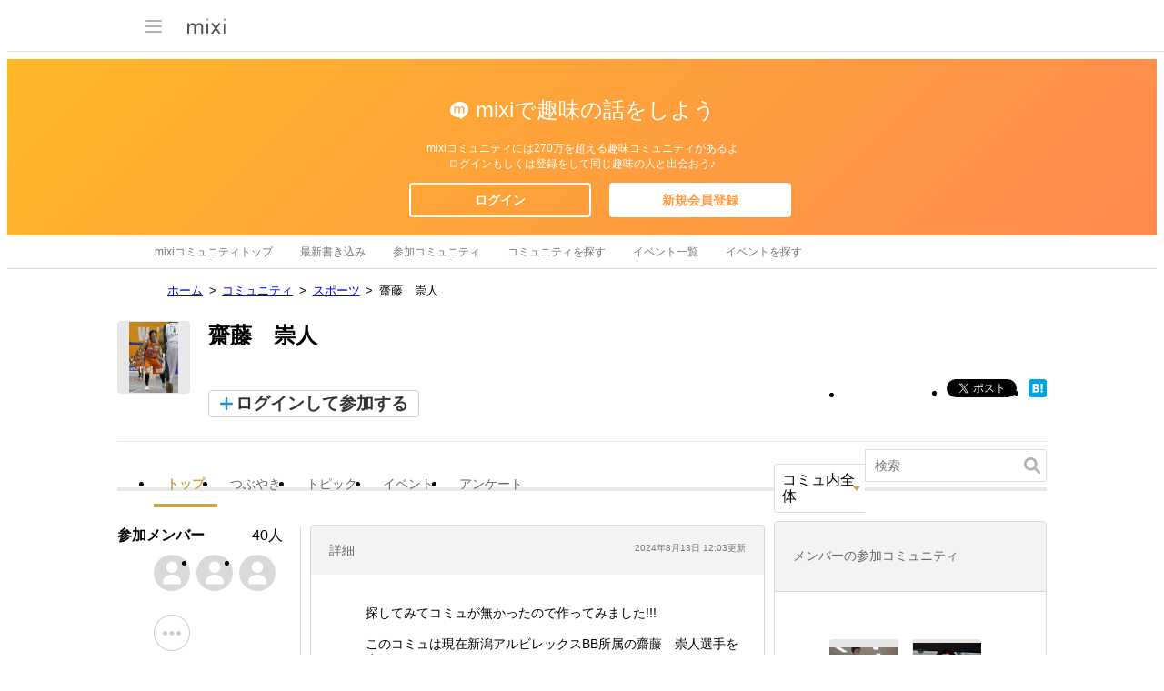

--- FILE ---
content_type: text/html; charset=utf-8
request_url: https://www.google.com/recaptcha/api2/aframe
body_size: 265
content:
<!DOCTYPE HTML><html><head><meta http-equiv="content-type" content="text/html; charset=UTF-8"></head><body><script nonce="YenroRkBFfCp1ob9q_cZcA">/** Anti-fraud and anti-abuse applications only. See google.com/recaptcha */ try{var clients={'sodar':'https://pagead2.googlesyndication.com/pagead/sodar?'};window.addEventListener("message",function(a){try{if(a.source===window.parent){var b=JSON.parse(a.data);var c=clients[b['id']];if(c){var d=document.createElement('img');d.src=c+b['params']+'&rc='+(localStorage.getItem("rc::a")?sessionStorage.getItem("rc::b"):"");window.document.body.appendChild(d);sessionStorage.setItem("rc::e",parseInt(sessionStorage.getItem("rc::e")||0)+1);localStorage.setItem("rc::h",'1769636216749');}}}catch(b){}});window.parent.postMessage("_grecaptcha_ready", "*");}catch(b){}</script></body></html>

--- FILE ---
content_type: application/javascript; charset=utf-8
request_url: https://fundingchoicesmessages.google.com/f/AGSKWxVooBPck5RPFVTBDij2kdFOW4KUb9BT1qikQ0KT6daQCzEQdReql7sKvS0Vv7Ks5y9l_oQo4-ZqLz4NaL6ewj02hQ4B18Bhb4Txy2KQWplLpV31ZhEyNxUwftu2UqPXjJJPfoZ1x1yhuXY7JgfZV-oljwDWLP-5Px03_88bHo7i9UfL0_CcKdc-mI2y/_/ad_load.?ad_partner=-contrib-ads./slideshowintad?/photo728ad.
body_size: -1285
content:
window['dc0b81d6-f8a3-4fee-bed4-4c7430929047'] = true;